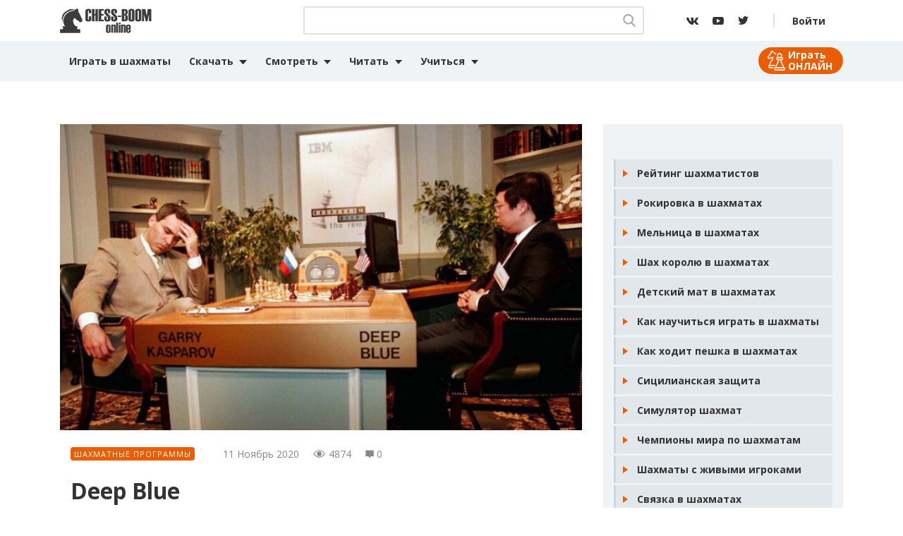

--- FILE ---
content_type: text/html; charset=UTF-8
request_url: https://chess-boom.online/deep-blue/
body_size: 15134
content:
<!doctype html>
<html lang="ru-RU">
<head>
	<meta charset="UTF-8">
	<meta name="viewport" content="width=device-width, initial-scale=1">
	
	<meta property="og:image" content="path/to/image.jpg">	
	<link href="https://chess-boom.online/favicon.ico" rel="icon" type="image/x-icon" />
	<link rel="shortcut icon" href="https://chess-boom.online/favicon.ico" type="image/x-icon">
	<link href="https://chess-boom.online/apple-icon-180x180.png" rel="apple-touch-icon" sizes="180x180" >	

<meta name='robots' content='index, follow, max-image-preview:large, max-snippet:-1, max-video-preview:-1' />

	<!-- This site is optimized with the Yoast SEO plugin v22.6 - https://yoast.com/wordpress/plugins/seo/ -->
	<style type='text/css'></style><link rel='stylesheet' id='yptheme-bootstrap-4-css' href='https://chess-boom.online/wp-content/themes/yptheme/css/style.css' type='text/css' media='all' /><link rel='stylesheet' id='yptheme-style-css' href='https://chess-boom.online/wp-content/themes/yptheme/style.css' type='text/css' media='all' /><title>Deep Blue | Шахматный суперкомпьютер: создание, матч с Каспаровым</title>
	<meta name="description" content="Рассказываем про шахматный суперкомпьютер Deep Blue - как он создавался и как был проведен знаменитый матч с Гарри Каспаровым." />
	<link rel="canonical" href="https://chess-boom.online/deep-blue/" />
	<meta property="og:locale" content="ru_RU" />
	<meta property="og:type" content="article" />
	<meta property="og:title" content="Deep Blue | Шахматный суперкомпьютер: создание, матч с Каспаровым" />
	<meta property="og:description" content="Рассказываем про шахматный суперкомпьютер Deep Blue - как он создавался и как был проведен знаменитый матч с Гарри Каспаровым." />
	<meta property="og:url" content="https://chess-boom.online/deep-blue/" />
	<meta property="og:site_name" content="Шахматы на Chess Boom - играть, смотреть, учиться" />
	<meta property="article:published_time" content="2020-11-05T18:59:00+00:00" />
	<meta property="article:modified_time" content="2021-05-08T13:41:59+00:00" />
	<meta property="og:image" content="https://chess-boom.online/wp-content/uploads/2021/05/deep-blue-shahmatnyj-superkompjuter-kasparov.jpg" />
	<meta property="og:image:width" content="700" />
	<meta property="og:image:height" content="411" />
	<meta property="og:image:type" content="image/jpeg" />
	<meta name="author" content="ShakhMaty" />
	<meta name="twitter:card" content="summary_large_image" />
	<meta name="twitter:label1" content="Написано автором" />
	<meta name="twitter:data1" content="ShakhMaty" />
	<meta name="twitter:label2" content="Примерное время для чтения" />
	<meta name="twitter:data2" content="3 минуты" />
	<script type="application/ld+json" class="yoast-schema-graph">{"@context":"https://schema.org","@graph":[{"@type":"WebPage","@id":"https://chess-boom.online/deep-blue/","url":"https://chess-boom.online/deep-blue/","name":"Deep Blue | Шахматный суперкомпьютер: создание, матч с Каспаровым","isPartOf":{"@id":"https://chess-boom.online/#website"},"primaryImageOfPage":{"@id":"https://chess-boom.online/deep-blue/#primaryimage"},"image":{"@id":"https://chess-boom.online/deep-blue/#primaryimage"},"thumbnailUrl":"https://chess-boom.online/wp-content/uploads/2021/05/deep-blue-shahmatnyj-superkompjuter-kasparov.jpg","datePublished":"2020-11-05T18:59:00+00:00","dateModified":"2021-05-08T13:41:59+00:00","author":{"@id":"https://chess-boom.online/#/schema/person/0860585ff58439007353fd2028a1730d"},"description":"Рассказываем про шахматный суперкомпьютер Deep Blue - как он создавался и как был проведен знаменитый матч с Гарри Каспаровым.","breadcrumb":{"@id":"https://chess-boom.online/deep-blue/#breadcrumb"},"inLanguage":"ru-RU","potentialAction":[{"@type":"ReadAction","target":["https://chess-boom.online/deep-blue/"]}]},{"@type":"ImageObject","inLanguage":"ru-RU","@id":"https://chess-boom.online/deep-blue/#primaryimage","url":"https://chess-boom.online/wp-content/uploads/2021/05/deep-blue-shahmatnyj-superkompjuter-kasparov.jpg","contentUrl":"https://chess-boom.online/wp-content/uploads/2021/05/deep-blue-shahmatnyj-superkompjuter-kasparov.jpg","width":700,"height":411,"caption":"Deep Blue Шахматный суперкомпьютер каспаров"},{"@type":"BreadcrumbList","@id":"https://chess-boom.online/deep-blue/#breadcrumb","itemListElement":[{"@type":"ListItem","position":1,"name":"Главная страница","item":"https://chess-boom.online/"},{"@type":"ListItem","position":2,"name":"Deep Blue"}]},{"@type":"WebSite","@id":"https://chess-boom.online/#website","url":"https://chess-boom.online/","name":"Шахматы на Chess Boom - играть, смотреть, учиться","description":"Всё про шахматы на сайте ChessBoom. У нас вы можете играть в шахматы онлайн с компьютером и живыми людьми, смотреть развлекательные видео и учиться у мастеров.","potentialAction":[{"@type":"SearchAction","target":{"@type":"EntryPoint","urlTemplate":"https://chess-boom.online/?s={search_term_string}"},"query-input":"required name=search_term_string"}],"inLanguage":"ru-RU"},{"@type":"Person","@id":"https://chess-boom.online/#/schema/person/0860585ff58439007353fd2028a1730d","name":"ShakhMaty","image":{"@type":"ImageObject","inLanguage":"ru-RU","@id":"https://chess-boom.online/#/schema/person/image/","url":"https://secure.gravatar.com/avatar/5990d74c350a9428ee119d9a8eed1a45?s=96&d=wavatar&r=g","contentUrl":"https://secure.gravatar.com/avatar/5990d74c350a9428ee119d9a8eed1a45?s=96&d=wavatar&r=g","caption":"ShakhMaty"},"sameAs":["Ber"]}]}</script>
	<!-- / Yoast SEO plugin. -->



<style id='classic-theme-styles-inline-css' type='text/css'>
/*! This file is auto-generated */
.wp-block-button__link{color:#fff;background-color:#32373c;border-radius:9999px;box-shadow:none;text-decoration:none;padding:calc(.667em + 2px) calc(1.333em + 2px);font-size:1.125em}.wp-block-file__button{background:#32373c;color:#fff;text-decoration:none}
</style>
<style id='global-styles-inline-css' type='text/css'>
body{--wp--preset--color--black: #000000;--wp--preset--color--cyan-bluish-gray: #abb8c3;--wp--preset--color--white: #ffffff;--wp--preset--color--pale-pink: #f78da7;--wp--preset--color--vivid-red: #cf2e2e;--wp--preset--color--luminous-vivid-orange: #ff6900;--wp--preset--color--luminous-vivid-amber: #fcb900;--wp--preset--color--light-green-cyan: #7bdcb5;--wp--preset--color--vivid-green-cyan: #00d084;--wp--preset--color--pale-cyan-blue: #8ed1fc;--wp--preset--color--vivid-cyan-blue: #0693e3;--wp--preset--color--vivid-purple: #9b51e0;--wp--preset--gradient--vivid-cyan-blue-to-vivid-purple: linear-gradient(135deg,rgba(6,147,227,1) 0%,rgb(155,81,224) 100%);--wp--preset--gradient--light-green-cyan-to-vivid-green-cyan: linear-gradient(135deg,rgb(122,220,180) 0%,rgb(0,208,130) 100%);--wp--preset--gradient--luminous-vivid-amber-to-luminous-vivid-orange: linear-gradient(135deg,rgba(252,185,0,1) 0%,rgba(255,105,0,1) 100%);--wp--preset--gradient--luminous-vivid-orange-to-vivid-red: linear-gradient(135deg,rgba(255,105,0,1) 0%,rgb(207,46,46) 100%);--wp--preset--gradient--very-light-gray-to-cyan-bluish-gray: linear-gradient(135deg,rgb(238,238,238) 0%,rgb(169,184,195) 100%);--wp--preset--gradient--cool-to-warm-spectrum: linear-gradient(135deg,rgb(74,234,220) 0%,rgb(151,120,209) 20%,rgb(207,42,186) 40%,rgb(238,44,130) 60%,rgb(251,105,98) 80%,rgb(254,248,76) 100%);--wp--preset--gradient--blush-light-purple: linear-gradient(135deg,rgb(255,206,236) 0%,rgb(152,150,240) 100%);--wp--preset--gradient--blush-bordeaux: linear-gradient(135deg,rgb(254,205,165) 0%,rgb(254,45,45) 50%,rgb(107,0,62) 100%);--wp--preset--gradient--luminous-dusk: linear-gradient(135deg,rgb(255,203,112) 0%,rgb(199,81,192) 50%,rgb(65,88,208) 100%);--wp--preset--gradient--pale-ocean: linear-gradient(135deg,rgb(255,245,203) 0%,rgb(182,227,212) 50%,rgb(51,167,181) 100%);--wp--preset--gradient--electric-grass: linear-gradient(135deg,rgb(202,248,128) 0%,rgb(113,206,126) 100%);--wp--preset--gradient--midnight: linear-gradient(135deg,rgb(2,3,129) 0%,rgb(40,116,252) 100%);--wp--preset--font-size--small: 13px;--wp--preset--font-size--medium: 20px;--wp--preset--font-size--large: 36px;--wp--preset--font-size--x-large: 42px;--wp--preset--spacing--20: 0.44rem;--wp--preset--spacing--30: 0.67rem;--wp--preset--spacing--40: 1rem;--wp--preset--spacing--50: 1.5rem;--wp--preset--spacing--60: 2.25rem;--wp--preset--spacing--70: 3.38rem;--wp--preset--spacing--80: 5.06rem;--wp--preset--shadow--natural: 6px 6px 9px rgba(0, 0, 0, 0.2);--wp--preset--shadow--deep: 12px 12px 50px rgba(0, 0, 0, 0.4);--wp--preset--shadow--sharp: 6px 6px 0px rgba(0, 0, 0, 0.2);--wp--preset--shadow--outlined: 6px 6px 0px -3px rgba(255, 255, 255, 1), 6px 6px rgba(0, 0, 0, 1);--wp--preset--shadow--crisp: 6px 6px 0px rgba(0, 0, 0, 1);}:where(.is-layout-flex){gap: 0.5em;}:where(.is-layout-grid){gap: 0.5em;}body .is-layout-flow > .alignleft{float: left;margin-inline-start: 0;margin-inline-end: 2em;}body .is-layout-flow > .alignright{float: right;margin-inline-start: 2em;margin-inline-end: 0;}body .is-layout-flow > .aligncenter{margin-left: auto !important;margin-right: auto !important;}body .is-layout-constrained > .alignleft{float: left;margin-inline-start: 0;margin-inline-end: 2em;}body .is-layout-constrained > .alignright{float: right;margin-inline-start: 2em;margin-inline-end: 0;}body .is-layout-constrained > .aligncenter{margin-left: auto !important;margin-right: auto !important;}body .is-layout-constrained > :where(:not(.alignleft):not(.alignright):not(.alignfull)){max-width: var(--wp--style--global--content-size);margin-left: auto !important;margin-right: auto !important;}body .is-layout-constrained > .alignwide{max-width: var(--wp--style--global--wide-size);}body .is-layout-flex{display: flex;}body .is-layout-flex{flex-wrap: wrap;align-items: center;}body .is-layout-flex > *{margin: 0;}body .is-layout-grid{display: grid;}body .is-layout-grid > *{margin: 0;}:where(.wp-block-columns.is-layout-flex){gap: 2em;}:where(.wp-block-columns.is-layout-grid){gap: 2em;}:where(.wp-block-post-template.is-layout-flex){gap: 1.25em;}:where(.wp-block-post-template.is-layout-grid){gap: 1.25em;}.has-black-color{color: var(--wp--preset--color--black) !important;}.has-cyan-bluish-gray-color{color: var(--wp--preset--color--cyan-bluish-gray) !important;}.has-white-color{color: var(--wp--preset--color--white) !important;}.has-pale-pink-color{color: var(--wp--preset--color--pale-pink) !important;}.has-vivid-red-color{color: var(--wp--preset--color--vivid-red) !important;}.has-luminous-vivid-orange-color{color: var(--wp--preset--color--luminous-vivid-orange) !important;}.has-luminous-vivid-amber-color{color: var(--wp--preset--color--luminous-vivid-amber) !important;}.has-light-green-cyan-color{color: var(--wp--preset--color--light-green-cyan) !important;}.has-vivid-green-cyan-color{color: var(--wp--preset--color--vivid-green-cyan) !important;}.has-pale-cyan-blue-color{color: var(--wp--preset--color--pale-cyan-blue) !important;}.has-vivid-cyan-blue-color{color: var(--wp--preset--color--vivid-cyan-blue) !important;}.has-vivid-purple-color{color: var(--wp--preset--color--vivid-purple) !important;}.has-black-background-color{background-color: var(--wp--preset--color--black) !important;}.has-cyan-bluish-gray-background-color{background-color: var(--wp--preset--color--cyan-bluish-gray) !important;}.has-white-background-color{background-color: var(--wp--preset--color--white) !important;}.has-pale-pink-background-color{background-color: var(--wp--preset--color--pale-pink) !important;}.has-vivid-red-background-color{background-color: var(--wp--preset--color--vivid-red) !important;}.has-luminous-vivid-orange-background-color{background-color: var(--wp--preset--color--luminous-vivid-orange) !important;}.has-luminous-vivid-amber-background-color{background-color: var(--wp--preset--color--luminous-vivid-amber) !important;}.has-light-green-cyan-background-color{background-color: var(--wp--preset--color--light-green-cyan) !important;}.has-vivid-green-cyan-background-color{background-color: var(--wp--preset--color--vivid-green-cyan) !important;}.has-pale-cyan-blue-background-color{background-color: var(--wp--preset--color--pale-cyan-blue) !important;}.has-vivid-cyan-blue-background-color{background-color: var(--wp--preset--color--vivid-cyan-blue) !important;}.has-vivid-purple-background-color{background-color: var(--wp--preset--color--vivid-purple) !important;}.has-black-border-color{border-color: var(--wp--preset--color--black) !important;}.has-cyan-bluish-gray-border-color{border-color: var(--wp--preset--color--cyan-bluish-gray) !important;}.has-white-border-color{border-color: var(--wp--preset--color--white) !important;}.has-pale-pink-border-color{border-color: var(--wp--preset--color--pale-pink) !important;}.has-vivid-red-border-color{border-color: var(--wp--preset--color--vivid-red) !important;}.has-luminous-vivid-orange-border-color{border-color: var(--wp--preset--color--luminous-vivid-orange) !important;}.has-luminous-vivid-amber-border-color{border-color: var(--wp--preset--color--luminous-vivid-amber) !important;}.has-light-green-cyan-border-color{border-color: var(--wp--preset--color--light-green-cyan) !important;}.has-vivid-green-cyan-border-color{border-color: var(--wp--preset--color--vivid-green-cyan) !important;}.has-pale-cyan-blue-border-color{border-color: var(--wp--preset--color--pale-cyan-blue) !important;}.has-vivid-cyan-blue-border-color{border-color: var(--wp--preset--color--vivid-cyan-blue) !important;}.has-vivid-purple-border-color{border-color: var(--wp--preset--color--vivid-purple) !important;}.has-vivid-cyan-blue-to-vivid-purple-gradient-background{background: var(--wp--preset--gradient--vivid-cyan-blue-to-vivid-purple) !important;}.has-light-green-cyan-to-vivid-green-cyan-gradient-background{background: var(--wp--preset--gradient--light-green-cyan-to-vivid-green-cyan) !important;}.has-luminous-vivid-amber-to-luminous-vivid-orange-gradient-background{background: var(--wp--preset--gradient--luminous-vivid-amber-to-luminous-vivid-orange) !important;}.has-luminous-vivid-orange-to-vivid-red-gradient-background{background: var(--wp--preset--gradient--luminous-vivid-orange-to-vivid-red) !important;}.has-very-light-gray-to-cyan-bluish-gray-gradient-background{background: var(--wp--preset--gradient--very-light-gray-to-cyan-bluish-gray) !important;}.has-cool-to-warm-spectrum-gradient-background{background: var(--wp--preset--gradient--cool-to-warm-spectrum) !important;}.has-blush-light-purple-gradient-background{background: var(--wp--preset--gradient--blush-light-purple) !important;}.has-blush-bordeaux-gradient-background{background: var(--wp--preset--gradient--blush-bordeaux) !important;}.has-luminous-dusk-gradient-background{background: var(--wp--preset--gradient--luminous-dusk) !important;}.has-pale-ocean-gradient-background{background: var(--wp--preset--gradient--pale-ocean) !important;}.has-electric-grass-gradient-background{background: var(--wp--preset--gradient--electric-grass) !important;}.has-midnight-gradient-background{background: var(--wp--preset--gradient--midnight) !important;}.has-small-font-size{font-size: var(--wp--preset--font-size--small) !important;}.has-medium-font-size{font-size: var(--wp--preset--font-size--medium) !important;}.has-large-font-size{font-size: var(--wp--preset--font-size--large) !important;}.has-x-large-font-size{font-size: var(--wp--preset--font-size--x-large) !important;}
.wp-block-navigation a:where(:not(.wp-element-button)){color: inherit;}
:where(.wp-block-post-template.is-layout-flex){gap: 1.25em;}:where(.wp-block-post-template.is-layout-grid){gap: 1.25em;}
:where(.wp-block-columns.is-layout-flex){gap: 2em;}:where(.wp-block-columns.is-layout-grid){gap: 2em;}
.wp-block-pullquote{font-size: 1.5em;line-height: 1.6;}
</style>
<link rel='stylesheet' id='contact-form-7-css' href='https://chess-boom.online/wp-content/plugins/contact-form-7/includes/css/styles.css' type='text/css' media='all' />


<script type='text/javascript' src='https://chess-boom.online/wp-content/themes/yptheme/js/jquery-2.2.4.min.js' id='jquery-js'></script>
<link rel="https://api.w.org/" href="https://chess-boom.online/wp-json/" /><link rel="alternate" type="application/json" href="https://chess-boom.online/wp-json/wp/v2/posts/29160" /><link rel="pingback" href="https://chess-boom.online/xmlrpc.php"><noscript><style id="rocket-lazyload-nojs-css">.rll-youtube-player, [data-lazy-src]{display:none !important;}</style></noscript>
<script>window.yaContextCb=window.yaContextCb||[]</script>
<script src="https://yandex.ru/ads/system/context.js" async></script>
	
</head>
<body id="deep-blue" class="body">
	
	
<!-- Yandex.RTB R-A-320918-30 -->
<script>window.yaContextCb.push(()=>{
	Ya.Context.AdvManager.render({
		"blockId": "R-A-320918-30",
		"type": "fullscreen",
		"platform": "touch"
	})
})
</script>	
	
	
<header id="masthead" class="site-header">
    <nav class="top-nav" role="navigation">
        <div class="container">
            <a href="https://chess-boom.online" class="navbar-brand">
                <img src="data:image/svg+xml,%3Csvg%20xmlns='http://www.w3.org/2000/svg'%20viewBox='0%200%200%200'%3E%3C/svg%3E" title="Шахматы на Chess Boom - играть, смотреть, учиться" alt="Шахматы на Chess Boom - играть, смотреть, учиться" data-lazy-src="https://chess-boom.online/wp-content/themes/yptheme/img/chess-logo.png"><noscript><img src="https://chess-boom.online/wp-content/themes/yptheme/img/chess-logo.png" title="Шахматы на Chess Boom - играть, смотреть, учиться" alt="Шахматы на Chess Boom - играть, смотреть, учиться"></noscript>
            </a>
            <div class="navbar-wrapper">
                <div class="navbar-wrapper__search">
                    <form role="search" method="get" name="searchform" id="searchform" class="searchform" action="https://chess-boom.online">
                        <div class="searchform__wrapper">
                            <input type="text" class="search-field form-control" name="s" id="s" value=""/>
                            <ul class="codyshop-ajax-search"></ul>
                            <div class="btn-search">
                                <svg xmlns="http://www.w3.org/2000/svg" viewBox="0 0 18.03 18.68" fill="#a5a5a5"><path d="M17.76 17l-4.45-4.62a7.52 7.52 0 10-1.45 1.33l4.48 4.66a1 1 0 00.71.3 1 1 0 00.68-.28 1 1 0 000-1.39zM7.54 2A5.57 5.57 0 112 7.54 5.58 5.58 0 017.54 2zm0 0"/></svg>
                                <input id="btnSearch" type="submit" name="submit" value="Хочу найти" />                                
                            </div>
                        </div>
                    </form>
                </div>
                <div class="btn btn-search-mobile">
                    <svg xmlns="http://www.w3.org/2000/svg" viewBox="0 0 18.03 18.68" fill="#333"><path d="M17.76 17l-4.45-4.62a7.52 7.52 0 10-1.45 1.33l4.48 4.66a1 1 0 00.71.3 1 1 0 00.68-.28 1 1 0 000-1.39zM7.54 2A5.57 5.57 0 112 7.54 5.58 5.58 0 017.54 2zm0 0"/></svg>
                    <i>+</i>
                </div>
                <ul class="navbar-wrapper__social">
                    <li>
                        <a target="_blank" class="icon icon-vk" href="https://vk.com/shakhmaty_chess">
                            <svg xmlns="http://www.w3.org/2000/svg" viewBox="0 0 17.1 10"><path d="M14.2 5.7c-.2-.3-.2-.5 0-.8 0 0 2.3-3.2 2.6-4.2 0-.4 0-.7-.6-.7h-1.9a.8.8 0 00-.8.5 15.4 15.4 0 01-2.3 3.8c-.4.4-.6.6-.9.6s-.3-.2-.3-.6V.7c0-.5-.1-.7-.5-.7h-3a.4.4 0 00-.4.4c0 .5.6.6.7 1.8V5c0 .6-.1.7-.3.7-.7 0-2.2-2.3-3.1-4.9C3.2.2 3 0 2.5 0H.6C.1 0 0 .3 0 .5c0 .5.6 3 3 6.1A7.3 7.3 0 008.7 10c1.2 0 1.3-.3 1.3-.7 0-2.1 0-2.3.5-2.3.3 0 .8.1 1.9 1.2 1.3 1.2 1.5 1.8 2.2 1.8h1.9c.5 0 .7-.3.6-.8-.4-1-2.8-3.3-2.9-3.5zm0 0"/></svg>
                        </a>
                    </li>
                    <li>
                        <a target="_blank" class="icon icon-youtube" href="https://www.youtube.com/channel/UCEmxnDm_7LcWEKd6nTkPz4A">
                            <svg xmlns="http://www.w3.org/2000/svg" viewBox="0 0 16 11"><path d="M15.3 1c-.4-.7-.9-.8-1.8-1S10 0 8 0H2.5C1.5 0 1.1.4.7 1S0 3.3 0 5.6s.2 3.7.7 4.4.9 1 1.8 1L8 11h5.5c1 0 1.4-.3 1.8-1s.7-2.2.7-4.5-.2-3.7-.7-4.4zM6 8.6v-6l5 3z" /></svg>
                        </a>
                    </li>
                    <li>
                        <a target="_blank" class="icon icon-twitter" href="https://twitter.com/ChessBoom1">
                            <svg xmlns="http://www.w3.org/2000/svg" viewBox="0 0 14.8 12"><path d="M14.8 1.4A6.5 6.5 0 0113 2 3 3 0 0014.4.2a6.4 6.4 0 01-2 .8 3 3 0 00-2.2-1 3 3 0 00-3 3 3.1 3.1 0 000 .7A8.5 8.5 0 011 .6 3 3 0 00.6 2 3 3 0 002 4.6a3 3 0 01-1.4-.4 3 3 0 002.4 3 3 3 0 01-.8.1 2.7 2.7 0 01-.6 0 3 3 0 002.9 2 6 6 0 01-3.8 1.4 5.8 5.8 0 01-.7 0A8.5 8.5 0 004.6 12a8.6 8.6 0 008.7-8.6V3a6 6 0 001.5-1.6z" /></svg>
                        </a>
                    </li>
                </ul>
                                    <div class="navbar-wrapper__login">
                        <a class="nav-link btn-login" href="https://chess-boom.online/wp-login.php">Войти</a>
                    </div>
                            </div>
        </div>
    </nav>
    <nav class="nav-menu main-menu">
        <div class="container">
            <div class="mr-auto" id="top_menu">
                <ul id="primary-menu" class="navbar-nav mr-auto"><li id="menu-item-6515" class="menu-item menu-item-type-custom menu-item-object-custom menu-item-6515 nav-item">
	<a class="nav-link"  title="Играть в шахматы" href="https://chess-boom.online/igrat-v-shahmaty/"><i class="fa fa-play" aria-hidden="true"></i>  Играть в шахматы</a></li>
<li id="menu-item-10603" class="menu-item menu-item-type-post_type menu-item-object-post menu-item-has-children menu-item-10603 nav-item dropdown">
	<a class="nav-link dropdown-toggle"  href="https://chess-boom.online/skachat-shahmaty/" data-toggle="dropdown" aria-haspopup="true" aria-expanded="false"><i class="fa fa-download" aria-hidden="true"></i> Скачать</a>
<div class="dropdown-menu" role="menu">
<a class="dropdown-item"  href="https://chess-boom.online/shahmatnye-programmy/">Шахматные движки</a><a class="dropdown-item"  href="https://chess-boom.online/knigi-shahmaty/">Книги по шахматам</a>
</div>
</li>
<li id="menu-item-6536" class="menu-item menu-item-type-custom menu-item-object-custom menu-item-has-children menu-item-6536 nav-item dropdown">
	<a class="nav-link dropdown-toggle"  data-toggle="dropdown" aria-haspopup="true" aria-expanded="false"><i class="fa fa-youtube" aria-hidden="true"></i> Смотреть</a>
<div class="dropdown-menu" role="menu">
<a class="dropdown-item"  href="https://chess-boom.online/chessvideos/live-comments/">Трансляции</a><a class="dropdown-item"  href="https://chess-boom.online/chessvideos/partii-shakhmaty/">Анализ партий</a><a class="dropdown-item"  href="https://chess-boom.online/chessvideos/razvlekatelnyie-roliki/">Вокруг шахмат</a>
</div>
</li>
<li id="menu-item-25778" class="menu-item menu-item-type-custom menu-item-object-custom menu-item-has-children menu-item-25778 nav-item dropdown">
	<a class="nav-link dropdown-toggle"  data-toggle="dropdown" aria-haspopup="true" aria-expanded="false">Читать</a>
<div class="dropdown-menu" role="menu">
<a class="dropdown-item"  href="https://chess-boom.online/story/">Истории</a><a class="dropdown-item"  href="https://chess-boom.online/interview/">Интервью</a><a class="dropdown-item"  href="https://chess-boom.online/biografii-shahmatistov/">Биографии</a><a class="dropdown-item"  href="https://chess-boom.online/novosti-shahmat/">Новости</a><a class="dropdown-item"  href="https://chess-boom.online/blogz/">Блоги</a>
</div>
</li>
<li id="menu-item-6642" class="menu-item menu-item-type-custom menu-item-object-custom menu-item-has-children menu-item-6642 nav-item dropdown">
	<a class="nav-link dropdown-toggle"  data-toggle="dropdown" aria-haspopup="true" aria-expanded="false"><i class="fa fa-book" aria-hidden="true"></i> Учиться</a>
<div class="dropdown-menu" role="menu">
<a class="dropdown-item"  href="https://chess-boom.online/pravila-igry-v-shahmaty/">Правила шахмат</a><a class="dropdown-item"  href="https://chess-boom.online/chessvideos/shahmatnye-terminy/">Термины шахмат</a><a class="dropdown-item"  href="https://chess-boom.online/chessvideos/debyuty-lovushki/">Дебюты и ловушки</a><a class="dropdown-item"  href="https://chess-boom.online/chessvideos/deti-nachinayuschie/">Для начинающих</a><a class="dropdown-item"  href="https://chess-boom.online/stati-o-shahmatah/">Для разрядников</a>
</div>
</li>
<li id="menu-item-22448" class="icon-game-online menu-item menu-item-type-post_type menu-item-object-page menu-item-22448 nav-item">
	<a class="nav-link"  href="https://chess-boom.online/igrat-v-shahmaty/">Играть ОНЛАЙН</a></li>
</ul>            </div>
        </div>
    </nav>
    <a href="##" class="btn-menu">
        <span></span>
    </a>
</header>
<!-- баннер 1 -->
						
			<div class="banner banner-horizontal">
				<div class="container">
					<div class="banner-horizontal__body">
						<!-- Yandex.RTB R-A-320918-22 -->
<div id="yandex_rtb_R-A-320918-22"></div>
<script>window.yaContextCb.push(()=>{
	Ya.Context.AdvManager.render({
		"blockId": "R-A-320918-22",
		"renderTo": "yandex_rtb_R-A-320918-22"
	})
})
</script>					</div>
				</div>
			</div>
				
	<!-- баннер 1 -->
<div id="contents" class="site-content">

<div class="page">
	<div class="container">
		<div class="page__wrapper">
			<article class="content-body">
									<img src="data:image/svg+xml,%3Csvg%20xmlns='http://www.w3.org/2000/svg'%20viewBox='0%200%200%200'%3E%3C/svg%3E" class="style-post wp-post-image" alt="Deep Blue Шахматный суперкомпьютер каспаров" decoding="async" fetchpriority="high" title="Deep Blue" data-lazy-src="https://chess-boom.online/wp-content/uploads/2021/05/deep-blue-shahmatnyj-superkompjuter-kasparov.jpg" /><noscript><img src="https://chess-boom.online/wp-content/uploads/2021/05/deep-blue-shahmatnyj-superkompjuter-kasparov.jpg" class="style-post wp-post-image" alt="Deep Blue Шахматный суперкомпьютер каспаров" decoding="async" fetchpriority="high" title="Deep Blue" /></noscript>								<div class="content">
					<div class="atribute">
						<div class="category-lable"><a href="https://chess-boom.online/shahmatnye-programmy/" rel="category tag">Шахматные программы</a></div>													
						<ul>
							<li class="lable lable-date">11 Ноябрь 2020</li>
							<li class="lable lable-views">
								<svg xmlns="http://www.w3.org/2000/svg" viewBox="0 0 12 7.7" fill="#888"><path d="M6 1.5a2.3 2.3 0 102.3 2.3A2.3 2.3 0 006 1.5zm0 3.9"/><path d="M11.8 3.6C11.8 3.5 9.2.1 6 .1S.3 3.5.2 3.6a.4.4 0 000 .5c0 .1 2.6 3.5 5.8 3.5s5.7-3.4 5.8-3.5a.4.4 0 000-.5zM6 6.8c-2.4 0-4.4-2.2-5-3 .6-.7 2.6-3 5-3s4.4 2.2 5 3c-.6.7-2.6 3-5 3zm0 0"/></svg>
								<p class="bawpvc-ajax-counter" data-id="29160">4873</p>							</li>
							<li class="lable lable-comment">
								<svg xmlns="http://www.w3.org/2000/svg" viewBox="0 0 8.3 7.7"><path fill="#888" d="M7.7.1H.6a.5.5 0 00-.5.5v4.9a.5.5 0 00.5.5H3l.9 1.4a.3.3 0 00.3.1.3.3 0 00.2-.1L5.3 6h2.4a.5.5 0 00.5-.5V.6a.5.5 0 00-.5-.5zm0 5.3" /></svg>
								<p>0</p>
							</li>
						</ul>
					</div>
					<h1>Deep Blue</h1>
					<div class="body-content">
						
<p>На протяжении сотен лет в шахматы играли только люди. Мистификаторы и мошенники создавали шахматные автоматы — имитацию разумных механизмов. Подобными устройствами управляли искусные игроки, без труда побеждавшие знаменитых политиков, ученых, писателей или заплативших за партию обывателей. </p>



<p>Четыре десятилетия назад появились первые <strong><a href="https://chess-boom.online/shahmatnye-programmy/">компьютерные программы</a></strong>, использовавшиеся гроссмейстерами для тренировок и анализа сыгранных партий. Во второй половине 1980-х годов представители шахматного сообщества не сомневались в том, что машина никогда не сможет победить человека в очном противостоянии. Десять лет спустя, в мае 1997 года, суперкомпьютер Deep Blue выиграл матч из шести партий у <strong><a href="https://chess-boom.online/garri-kasparov/">Гарри Каспарова</a></strong>. Разработка IBM навсегда изменила мир профессиональных шахмат.</p>



<h2 class="has-text-align-center wp-block-heading">Создание компьютера Deep Blue</h2>



<p>Машина, обыгравшая чемпиона мира, была создана инженерами компании IBM. Поклонники шахмат были шокированы поражением Каспарова — шахматист возглавлял <strong><a href="https://chess-boom.online/reyting-shahmatistov/">рейтинг ФИДЕ</a></strong> с 1985 года и редко уступал в официальных партиях. Эксперты по искусственному интеллекту заявили о победе машин в умственном противостоянии с человеком.</p>



<p>Прообраз Deep Blue был разработан во второй половине 1980-х годов. В 1985 году группа энтузиастов из университета Карнегги — Меллона (Питтсбург) создала программное обеспечение и аппаратную платформу для шахматного симулятора. Работы по совершенствованию софта велись на протяжении нескольких лет. В 1987 программа была переименована в Deep Thought. Два года спустя IBM выкупила права на ПО и начала разработку Beep Blue. Консультантом проекта стал гроссмейстер <strong><a href="https://chess-boom.online/dzhojel-bendzhamin/">Джоэл Бенджамин</a></strong>.</p>



<div style="clear:both; margin-top:1em; margin-bottom:1em;"><a href="https://chess-boom.online/dve-zhertvy-ferzja/" target="_blank" rel="nofollow" class="u4d40b16a90e553291d126396d35f488d"><!-- INLINE RELATED POSTS 1/2 //--><style> .u4d40b16a90e553291d126396d35f488d { padding:0px; margin: 0; padding-top:1em!important; padding-bottom:1em!important; width:100%; display: block; font-weight:bold; background-color:#ECF0F1; border:0!important; border-left:4px solid #D35400!important; box-shadow: 0 1px 2px rgba(0, 0, 0, 0.17); -moz-box-shadow: 0 1px 2px rgba(0, 0, 0, 0.17); -o-box-shadow: 0 1px 2px rgba(0, 0, 0, 0.17); -webkit-box-shadow: 0 1px 2px rgba(0, 0, 0, 0.17); text-decoration:none; } .u4d40b16a90e553291d126396d35f488d:active, .u4d40b16a90e553291d126396d35f488d:hover { opacity: 1; transition: opacity 250ms; webkit-transition: opacity 250ms; text-decoration:none; } .u4d40b16a90e553291d126396d35f488d { transition: background-color 250ms; webkit-transition: background-color 250ms; opacity: 1; transition: opacity 250ms; webkit-transition: opacity 250ms; } .u4d40b16a90e553291d126396d35f488d .ctaText { font-weight:bold; color:#000000; text-decoration:none; font-size: 16px; } .u4d40b16a90e553291d126396d35f488d .postTitle { color:#2980B9; text-decoration: underline!important; font-size: 16px; } .u4d40b16a90e553291d126396d35f488d:hover .postTitle { text-decoration: underline!important; } </style><div style="padding-left:1em; padding-right:1em;"><span class="ctaText">Смотрите также:</span>&nbsp; <span class="postTitle">Две жертвы ферзя</span></div></a></div><p>В конце 1996 года специалистам IBM удалось оптимизировать алгоритмы суперкомпьютера и повысить производительность аппаратной платформы. Машина могла анализировать до двухсот миллионов позиций в секунду. После исторического матча против Каспарова оригинальный компьютер, размещавшийся в двух серверных шкафах, был разделен. Одна стойка досталась Национальному музею Американской истории. Вторая часть комплектующих машины была передана Музею компьютерной истории.</p>



<h2 class="has-text-align-center wp-block-heading">Матчи Deep Blue &#8212; Гарри Каспаров</h2>



<p>Суперкомпьютер провел два матча против Гарри Каспарова. В феврале 1996 года чемпион мира победил Deep Blue со счетом 4:2. Машина выиграла первую партию противостояния, сотворив сенсацию. Впервые в истории шахмат сильнейший игрок планеты проиграл искусственному интеллекту. В пяти следующих партиях Каспаров одержал три победы при двух ничьих.</p>



<p>Перед матчем 1997 года IBM обновила программную и аппаратную составляющие Deep Blue. В повторном поединке суперкомпьютер оказался сильнее — 3,5:2,5. Каспаров выиграл первую партию, машина — вторую. Затем оппоненты трижды подряд свели поединки к ничьим. Шестая (и решающая) партия осталась за Deep Blue.</p>



<div style="clear:both; margin-top:1em; margin-bottom:1em;"><a href="https://chess-boom.online/shredder-classic/" target="_blank" rel="nofollow" class="u64485a1f627c33d636666f9094da52e9"><!-- INLINE RELATED POSTS 2/2 //--><style> .u64485a1f627c33d636666f9094da52e9 { padding:0px; margin: 0; padding-top:1em!important; padding-bottom:1em!important; width:100%; display: block; font-weight:bold; background-color:#ECF0F1; border:0!important; border-left:4px solid #D35400!important; box-shadow: 0 1px 2px rgba(0, 0, 0, 0.17); -moz-box-shadow: 0 1px 2px rgba(0, 0, 0, 0.17); -o-box-shadow: 0 1px 2px rgba(0, 0, 0, 0.17); -webkit-box-shadow: 0 1px 2px rgba(0, 0, 0, 0.17); text-decoration:none; } .u64485a1f627c33d636666f9094da52e9:active, .u64485a1f627c33d636666f9094da52e9:hover { opacity: 1; transition: opacity 250ms; webkit-transition: opacity 250ms; text-decoration:none; } .u64485a1f627c33d636666f9094da52e9 { transition: background-color 250ms; webkit-transition: background-color 250ms; opacity: 1; transition: opacity 250ms; webkit-transition: opacity 250ms; } .u64485a1f627c33d636666f9094da52e9 .ctaText { font-weight:bold; color:#000000; text-decoration:none; font-size: 16px; } .u64485a1f627c33d636666f9094da52e9 .postTitle { color:#2980B9; text-decoration: underline!important; font-size: 16px; } .u64485a1f627c33d636666f9094da52e9:hover .postTitle { text-decoration: underline!important; } </style><div style="padding-left:1em; padding-right:1em;"><span class="ctaText">Смотрите также:</span>&nbsp; <span class="postTitle">Shredder Classic</span></div></a></div><p>Победа в первой партии матча 1996 года была достигнута Deep Blue за 37 ходов. Компьютер разыграл вариант Алапина против <strong><a href="https://chess-boom.online/sitsilianskaya-zashhita/">сицилианской защиты</a></strong>. Машине удалось найти уязвимые точки в пешечной структуре Каспарова. После хода 24&#8230;exd5 все пешки чемпиона мира оказались либо изолированными, либо сдвоенными.</p>



<div class="wp-block-image"><figure class="aligncenter size-large"><img decoding="async" width="350" height="350" src="data:image/svg+xml,%3Csvg%20xmlns='http://www.w3.org/2000/svg'%20viewBox='0%200%20350%20350'%3E%3C/svg%3E" alt="Deep Blue" class="wp-image-29162" data-lazy-srcset="https://chess-boom.online/wp-content/uploads/2021/05/1.jpg 350w, https://chess-boom.online/wp-content/uploads/2021/05/1-100x100.jpg 100w" data-lazy-sizes="(max-width: 350px) 100vw, 350px" data-lazy-src="https://chess-boom.online/wp-content/uploads/2021/05/1.jpg" /><noscript><img decoding="async" width="350" height="350" src="https://chess-boom.online/wp-content/uploads/2021/05/1.jpg" alt="Deep Blue" class="wp-image-29162" srcset="https://chess-boom.online/wp-content/uploads/2021/05/1.jpg 350w, https://chess-boom.online/wp-content/uploads/2021/05/1-100x100.jpg 100w" sizes="(max-width: 350px) 100vw, 350px" /></noscript></figure></div>



<p>Гарри Кимович смог выровнять позицию, но допустил неточность — 27&#8230;d4. За следующие десять ходов Deep Blue сумел добиться победы.</p>



<p>В последней партии второго матча Deep Blue сделал нетипичный для машины ход. Каспаров выбрал <strong><a href="https://chess-boom.online/zashhita-karo-kann/">защиту Каро-Канн</a></strong> и совершил ход 7&#8230;h6. Суперкомпьютер не стал беречь коня и пошел на неожиданную для соперника жертву в дебюте — 8.Nxe6.</p>



<div class="wp-block-image"><figure class="aligncenter size-large"><img decoding="async" width="350" height="350" src="data:image/svg+xml,%3Csvg%20xmlns='http://www.w3.org/2000/svg'%20viewBox='0%200%20350%20350'%3E%3C/svg%3E" alt="Deep Blue" class="wp-image-29163" data-lazy-srcset="https://chess-boom.online/wp-content/uploads/2021/05/2.jpg 350w, https://chess-boom.online/wp-content/uploads/2021/05/2-100x100.jpg 100w" data-lazy-sizes="(max-width: 350px) 100vw, 350px" data-lazy-src="https://chess-boom.online/wp-content/uploads/2021/05/2.jpg" /><noscript><img decoding="async" width="350" height="350" src="https://chess-boom.online/wp-content/uploads/2021/05/2.jpg" alt="Deep Blue" class="wp-image-29163" srcset="https://chess-boom.online/wp-content/uploads/2021/05/2.jpg 350w, https://chess-boom.online/wp-content/uploads/2021/05/2-100x100.jpg 100w" sizes="(max-width: 350px) 100vw, 350px" /></noscript></figure></div>



<p>Спустя одиннадцать ходов партия завершилась победой машины. Позднее Каспаров высказал предположение о том, что жертва была сделана не машиной, а сильным гроссмейстером-консультантом IBM. Создатели Deep Blue отвергали все обвинения в помощи живых шахматистов компьютеру.</p>



<p>Матч между Гарри Каспаровым Deep Blue привлек столь пристальное внимание всего мира, что вдохновил съемочную группу на создание документального фильма. Это цельное произведение включает интервью с тринадцатым чемпионом мира, а также болельщиками и разработчиками суперкомпьютера. Вы своими глазами увидите все, что сопутствовало матчу: подозрения, драматические повороты и переживания Каспарова.</p>



<figure class="wp-block-embed is-type-video is-provider-youtube wp-block-embed-youtube wp-embed-aspect-4-3 wp-has-aspect-ratio"><div class="wp-block-embed__wrapper">
<div class='youtube-container'><iframe loading="lazy" title="Game Over: Kasparov and the Machine (trailer)" width="640" height="480" src="https://www.youtube.com/embed/y9UMt-8gfW8?feature=oembed" frameborder="0" allow="accelerometer; autoplay; clipboard-write; encrypted-media; gyroscope; picture-in-picture" allowfullscreen></iframe></div>
</div></figure>
					</div>
					<div class="tags-links">
					<a href="https://chess-boom.online/tag/deep-blue/" rel="tag">Deep Blue</a><a href="https://chess-boom.online/tag/garri-kasparov/" rel="tag">Гарри Каспаров</a>					</div>
					<!-- баннер 6 -->
																				
																<!-- #баннер 6 -->   
					<nav class="link-post" role="navigation">
						<div class="row">
															<div class="col col-sm-6">
									<div class="link-post__wrapper">
										<p>ПРЕДЫДУЩИЕ</p>
										<a href="https://chess-boom.online/bazy-shahmatnyh-partij/" rel="prev">Базы шахматных партий</a>									</div>
								</div>
															<div class="col col-sm-6">
									<div class="link-post__wrapper">
										<p>СЛЕДУЮЩЕЕ</p>
										<a href="https://chess-boom.online/shredder/" rel="next">Shredder</a>									</div>
								</div>
													</div>
					</nav>
				</div>				
				
			
				<div class="similar-post">
						<h2>Похожие материалы</h2>
						<div class="row">
															<div class="col col-sm-4 post-17433 post type-post status-publish format-standard has-post-thumbnail hentry category-shahmatnye-programmy">                                
										<div class="similar-post__news">
											<a href="https://chess-boom.online/net-chess/">
												<div class="media">
													<div class="media__img">
													<div class="media__img--lable">
														<svg width="30px" heght="30px" xmlns="http://www.w3.org/2000/svg" viewBox="0 0 20 20" fill="#fff"><path d="M13.6 9.6L8.9 6.2a.6.6 0 00-.6 0 .5.5 0 00-.3.5v6.7a.6.6 0 00.3.5.6.6 0 00.3.1.6.6 0 00.3-.1l4.7-3.4a.6.6 0 00.2-.4.6.6 0 00-.2-.5zm0 0"/><path d="M10 0a10 10 0 1010 10A10 10 0 0010 0zm0 18.3a8.3 8.3 0 118.3-8.3 8.3 8.3 0 01-8.3 8.3zm0 0"/></svg>
													</div>
														<img src="data:image/svg+xml,%3Csvg%20xmlns='http://www.w3.org/2000/svg'%20viewBox='0%200%200%200'%3E%3C/svg%3E" class="featured wp-post-image" alt="Net Chess" decoding="async" title="Net Chess" data-lazy-src="https://chess-boom.online/wp-content/uploads/2019/10/netchess1-220x145.jpg" /><noscript><img src="https://chess-boom.online/wp-content/uploads/2019/10/netchess1-220x145.jpg" class="featured wp-post-image" alt="Net Chess" decoding="async" title="Net Chess" /></noscript>													</div>
													<div class="media__body">
														<div class="media__body--date">30.10.2017</div>
														<div class="media__body--title">Net Chess</div>
													</div>
												</div>
											</a>
										</div>
									</div>
																		<div class="col col-sm-4 post-9278 post type-post status-publish format-standard has-post-thumbnail hentry category-shahmatnye-programmy">                                
										<div class="similar-post__news">
											<a href="https://chess-boom.online/shahmatnye-dvizhki/">
												<div class="media">
													<div class="media__img">
													<div class="media__img--lable">
														<svg width="30px" heght="30px" xmlns="http://www.w3.org/2000/svg" viewBox="0 0 20 20" fill="#fff"><path d="M13.6 9.6L8.9 6.2a.6.6 0 00-.6 0 .5.5 0 00-.3.5v6.7a.6.6 0 00.3.5.6.6 0 00.3.1.6.6 0 00.3-.1l4.7-3.4a.6.6 0 00.2-.4.6.6 0 00-.2-.5zm0 0"/><path d="M10 0a10 10 0 1010 10A10 10 0 0010 0zm0 18.3a8.3 8.3 0 118.3-8.3 8.3 8.3 0 01-8.3 8.3zm0 0"/></svg>
													</div>
														<img src="data:image/svg+xml,%3Csvg%20xmlns='http://www.w3.org/2000/svg'%20viewBox='0%200%200%200'%3E%3C/svg%3E" class="featured wp-post-image" alt="шахматные движки скачать бесплатно" decoding="async" title="Шахматные движки" data-lazy-src="https://chess-boom.online/wp-content/uploads/2018/04/shahmatnye-dvizhki-skachat-besplatno-220x145.jpg" /><noscript><img src="https://chess-boom.online/wp-content/uploads/2018/04/shahmatnye-dvizhki-skachat-besplatno-220x145.jpg" class="featured wp-post-image" alt="шахматные движки скачать бесплатно" decoding="async" title="Шахматные движки" /></noscript>													</div>
													<div class="media__body">
														<div class="media__body--date">03.04.2018</div>
														<div class="media__body--title">Шахматные движки</div>
													</div>
												</div>
											</a>
										</div>
									</div>
																		<div class="col col-sm-4 post-20806 post type-post status-publish format-standard has-post-thumbnail hentry category-shahmatnye-programmy">                                
										<div class="similar-post__news">
											<a href="https://chess-boom.online/bazy-shahmatnyh-partij/">
												<div class="media">
													<div class="media__img">
													<div class="media__img--lable">
														<svg width="30px" heght="30px" xmlns="http://www.w3.org/2000/svg" viewBox="0 0 20 20" fill="#fff"><path d="M13.6 9.6L8.9 6.2a.6.6 0 00-.6 0 .5.5 0 00-.3.5v6.7a.6.6 0 00.3.5.6.6 0 00.3.1.6.6 0 00.3-.1l4.7-3.4a.6.6 0 00.2-.4.6.6 0 00-.2-.5zm0 0"/><path d="M10 0a10 10 0 1010 10A10 10 0 0010 0zm0 18.3a8.3 8.3 0 118.3-8.3 8.3 8.3 0 01-8.3 8.3zm0 0"/></svg>
													</div>
														<img src="data:image/svg+xml,%3Csvg%20xmlns='http://www.w3.org/2000/svg'%20viewBox='0%200%200%200'%3E%3C/svg%3E" class="featured wp-post-image" alt="Базы шахматных партий" decoding="async" title="Базы шахматных партий" data-lazy-src="https://chess-boom.online/wp-content/uploads/2020/05/bazy-shahmatnyh-partij-220x145.jpg" /><noscript><img src="https://chess-boom.online/wp-content/uploads/2020/05/bazy-shahmatnyh-partij-220x145.jpg" class="featured wp-post-image" alt="Базы шахматных партий" decoding="async" title="Базы шахматных партий" /></noscript>													</div>
													<div class="media__body">
														<div class="media__body--date">25.05.2020</div>
														<div class="media__body--title">Базы шахматных партий</div>
													</div>
												</div>
											</a>
										</div>
									</div>
															</div>
				</div>
				<hr>
								
<div id="comments" class="comments-area">

		<div id="respond" class="comment-respond">
		<h3 id="reply-title" class="comment-reply-title">Добавить комментарий <small><a rel="nofollow" id="cancel-comment-reply-link" href="/deep-blue/#respond" style="display:none;">Отменить ответ</a></small></h3><p class="must-log-in">Для отправки комментария вам необходимо <a href="https://chess-boom.online/wp-login.php?redirect_to=https%3A%2F%2Fchess-boom.online%2Fdeep-blue%2F">авторизоваться</a>.</p>	</div><!-- #respond -->
	
</div><!-- #comments -->			</article>
			<aside class="sidebar">
				<div class="sidebar__wrapper ">
					<div class="theiaStickySidebar">
						<div class="aside ">
							<!-- баннер 3 -->												
							
																											
										<div class="banner banner-sidebar banner-sidebar-top">
											<div class="container">
												<div class="banner-sidebar__body">
													<!-- Yandex.RTB R-A-320918-19 -->
<div id="yandex_rtb_R-A-320918-19"></div>
<script>window.yaContextCb.push(()=>{
	Ya.Context.AdvManager.render({
		"blockId": "R-A-320918-19",
		"renderTo": "yandex_rtb_R-A-320918-19"
	})
})
</script>												</div>
											</div>
										</div>
											
																						<!-- #баннер 3 -->
																						<div class="featured-articles">	
									<div class="featured-articles_wrapper">
																																<a class="featured-articles_links" href="https://chess-boom.online/reyting-shahmatistov/">Рейтинг шахматистов</a>
																																<a class="featured-articles_links" href="https://chess-boom.online/rokirovka-v-shahmatah/">Рокировка в шахматах</a>
																																<a class="featured-articles_links" href="https://chess-boom.online/melnitsa-v-shahmatah/">Мельница в шахматах</a>
																																<a class="featured-articles_links" href="https://chess-boom.online/shah-korolyu-v-shahmatah/">Шах королю в шахматах</a>
																																<a class="featured-articles_links" href="https://chess-boom.online/detskiy-mat-v-shahmatah/">Детский мат в шахматах</a>
																																<a class="featured-articles_links" href="https://chess-boom.online/kak-nauchitsya-igrat-v-shahmaty/">Как научиться играть в шахматы</a>
																																<a class="featured-articles_links" href="https://chess-boom.online/kak-hodit-peshka-v-shahmatah/">Как ходит пешка в шахматах</a>
																																<a class="featured-articles_links" href="https://chess-boom.online/sitsilianskaya-zashhita/">Сицилианская защита</a>
																																<a class="featured-articles_links" href="https://chess-boom.online/simulyator-shahmat/">Симулятор шахмат</a>
																																<a class="featured-articles_links" href="https://chess-boom.online/chempiony-mira-po-shahmatam/">Чемпионы мира по шахматам</a>
																																<a class="featured-articles_links" href="https://chess-boom.online/igrat-shahmaty-zhivymi-igrokami/">Шахматы с живыми игроками</a>
																																<a class="featured-articles_links" href="https://chess-boom.online/svyazka-v-shahmatah/">Связка в шахматах</a>
																																<a class="featured-articles_links" href="https://chess-boom.online/taktika-i-strategiya-shahmat/">Тактика и стратегия шахмат</a>
																																<a class="featured-articles_links" href="https://chess-boom.online/samouchitel-igry-v-shahmaty/">Самоучитель игры в шахматы</a>
																																<a class="featured-articles_links" href="https://chess-boom.online/bazovye-peshechnye-struktury/">Базовые пешечные структуры</a>
																																<a class="featured-articles_links" href="https://chess-boom.online/gde-stoit-korol-v-shahmatah/">Где стоит король в шахматах</a>
																																<a class="featured-articles_links" href="https://chess-boom.online/trener-shakhmaty/">Тренер по шахматам онлайн</a>
																																<a class="featured-articles_links" href="https://chess-boom.online/bystryi-mat-v-shahmatah/">Быстрый мат в шахматах</a>
																																<a class="featured-articles_links" href="https://chess-boom.online/poziczionnaya-zhertva-peshki/">Позиционная жертва пешки</a>
																																<a class="featured-articles_links" href="https://chess-boom.online/razmen-fiankettirovannogo-slona/">Размен фианкеттированного слона</a>
																			</div>
								</div>
															
							<!-- баннер 4 -->
																										
																						<!-- #баннер 4 -->
						</div>
					</div>
				</div>
			</aside>
		</div>
	</div>
</div>

<!-- баннер 2 -->
						
			<div class="banner banner-horizontal">
				<div class="container">
					<div class="banner-horizontal__body">
						<!-- Yandex.RTB R-A-320918-13 -->
<div id="yandex_rtb_R-A-320918-13"></div>
<script type="text/javascript">
    (function(w, d, n, s, t) {
        w[n] = w[n] || [];
        w[n].push(function() {
            Ya.Context.AdvManager.render({
                blockId: "R-A-320918-13",
                renderTo: "yandex_rtb_R-A-320918-13",
                async: true
            });
        });
        t = d.getElementsByTagName("script")[0];
        s = d.createElement("script");
        s.type = "text/javascript";
        s.src = "//an.yandex.ru/system/context.js";
        s.async = true;
        t.parentNode.insertBefore(s, t);
    })(this, this.document, "yandexContextAsyncCallbacks");
</script>					</div>
				</div>
			</div>
				
	<!-- #баннер 2 -->

</div><!-- #content -->
<!-- баннер 5 -->
            		
    <!-- #баннер 5 -->
<a href="#" class="bck"></a>
<footer class="footer">
    <div class="container">
        <div class="row">
            <div class="col col-lg-3 col-sm-6">
                <h2>О ПРОЕКТЕ</h2>
                <p>На сайте Chess Boom вы сможете не только играть в шахматы, но ещё и обучаться этой замечательной игре, а также узнавать интересные факты из прошлого и настоящего. Читайте статьи и книги, смотрите видео и не забывайте оставлять комментарии.</p>
            </div>
            <div class="col col-lg-3 col-sm-6">
                <h2>Копирайт</h2>
                <p>Материалы сайта <strong>Chess-Boom.online</strong> защищены законом об авторском праве. Их копирование допускается только при наличии активной ссылки. Относитесь уважительно к чужому труду.</p>
            </div>
            <div class="col col-lg-3 col-sm-6">
				<h2>Разные ссылки</h2>
				<div class="menu-menu-2-container"><ul id="menu-menu-2" class="menu"><li id="menu-item-22437" class="menu-item menu-item-type-post_type menu-item-object-page menu-item-22437"><a href="https://chess-boom.online/pomoch-saytu/">Помочь сайту</a></li>
<li id="menu-item-22438" class="menu-item menu-item-type-post_type menu-item-object-page menu-item-22438"><a href="https://chess-boom.online/contact/">Связаться с нами</a></li>
<li id="menu-item-22439" class="menu-item menu-item-type-taxonomy menu-item-object-category menu-item-22439"><a href="https://chess-boom.online/blogz/">Шахматные блоги</a></li>
<li id="menu-item-22440" class="menu-item menu-item-type-taxonomy menu-item-object-category menu-item-22440"><a href="https://chess-boom.online/novosti-shahmat/">Новости шахмат</a></li>
<li id="menu-item-22441" class="menu-item menu-item-type-post_type menu-item-object-page menu-item-22441"><a href="https://chess-boom.online/flash-shahmaty/">Флеш шахматы</a></li>
</ul></div>			
            </div>
            <div class="col col-lg-3 col-sm-6">
				<script type="text/javascript" src="https://vk.com/js/api/openapi.js?162"></script>
				<!-- VK Widget -->
				<div id="vk_groups"></div>
				<script type="text/javascript">
				setTimeout(function(){
				VK.Widgets.Group("vk_groups", {mode: 3, width: "250"}, 187121483);
				}, 2000);
				</script>
			</div>
        </div>      
    </div>
    <div class="footer__bottom">
        <div class="container">
            <p>2015 - &copy; 2026 © ВСЕ ПРАВА ЗАЩИЩЕНЫ | chess-boom.online</p>
        </div>
    </div>
</footer>

<script type='text/javascript' src='https://chess-boom.online/wp-includes/js/dist/vendor/wp-polyfill-inert.min.js' id='wp-polyfill-inert-js'></script>
<script type='text/javascript' src='https://chess-boom.online/wp-includes/js/dist/vendor/regenerator-runtime.min.js' id='regenerator-runtime-js'></script>
<script type='text/javascript' src='https://chess-boom.online/wp-includes/js/dist/vendor/wp-polyfill.min.js' id='wp-polyfill-js'></script>
<script type='text/javascript' src='https://chess-boom.online/wp-includes/js/dist/hooks.min.js' id='wp-hooks-js'></script>
<script type='text/javascript' src='https://chess-boom.online/wp-includes/js/dist/i18n.min.js' id='wp-i18n-js'></script>
<script id="wp-i18n-js-after" type="text/javascript">
wp.i18n.setLocaleData( { 'text direction\u0004ltr': [ 'ltr' ] } );
</script>
<script type='text/javascript' src='https://chess-boom.online/wp-content/plugins/contact-form-7/includes/swv/js/index.js' id='swv-js'></script>
<script type='text/javascript' id='contact-form-7-js-extra'>
/* <![CDATA[ */
var wpcf7 = {"api":{"root":"https:\/\/chess-boom.online\/wp-json\/","namespace":"contact-form-7\/v1"},"cached":"1"};
/* ]]> */
</script>
<script type='text/javascript' src='https://chess-boom.online/wp-content/plugins/contact-form-7/includes/js/index.js' id='contact-form-7-js'></script>
<script type='text/javascript' src='https://chess-boom.online/wp-includes/js/comment-reply.min.js' id='comment-reply-js'></script>
<script type='text/javascript' src='https://chess-boom.online/wp-content/themes/yptheme/js/main.js' id='my-script-handline-js'></script>
<script>window.lazyLoadOptions={elements_selector:"img[data-lazy-src],.rocket-lazyload",data_src:"lazy-src",data_srcset:"lazy-srcset",data_sizes:"lazy-sizes",class_loading:"lazyloading",class_loaded:"lazyloaded",threshold:300,callback_loaded:function(element){if(element.tagName==="IFRAME"&&element.dataset.rocketLazyload=="fitvidscompatible"){if(element.classList.contains("lazyloaded")){if(typeof window.jQuery!="undefined"){if(jQuery.fn.fitVids){jQuery(element).parent().fitVids()}}}}}};window.addEventListener('LazyLoad::Initialized',function(e){var lazyLoadInstance=e.detail.instance;if(window.MutationObserver){var observer=new MutationObserver(function(mutations){var image_count=0;var iframe_count=0;var rocketlazy_count=0;mutations.forEach(function(mutation){for(var i=0;i<mutation.addedNodes.length;i++){if(typeof mutation.addedNodes[i].getElementsByTagName!=='function'){continue}
if(typeof mutation.addedNodes[i].getElementsByClassName!=='function'){continue}
images=mutation.addedNodes[i].getElementsByTagName('img');is_image=mutation.addedNodes[i].tagName=="IMG";iframes=mutation.addedNodes[i].getElementsByTagName('iframe');is_iframe=mutation.addedNodes[i].tagName=="IFRAME";rocket_lazy=mutation.addedNodes[i].getElementsByClassName('rocket-lazyload');image_count+=images.length;iframe_count+=iframes.length;rocketlazy_count+=rocket_lazy.length;if(is_image){image_count+=1}
if(is_iframe){iframe_count+=1}}});if(image_count>0||iframe_count>0||rocketlazy_count>0){lazyLoadInstance.update()}});var b=document.getElementsByTagName("body")[0];var config={childList:!0,subtree:!0};observer.observe(b,config)}},!1)</script><script data-no-minify="1" async src="https://chess-boom.online/wp-content/plugins/wp-rocket/assets/js/lazyload/17.5/lazyload.min.js"></script><script>
jQuery( document ).ready( function($) {
	$('.bawpvc-ajax-counter').each( function( i ) {
		var $id = $(this).data('id');
		var t = this;
		var n = 1;
		$.get('https://chess-boom.online/wp-admin/admin-ajax.php?action=bawpvc-ajax-counter&p='+$id+'&n='+n, function( html ) {
			$(t).html( html );
		})
	});
});
</script>
	<!-- Yandex.Metrika counter -->
<script type="text/javascript" >
   (function(m,e,t,r,i,k,a){m[i]=m[i]||function(){(m[i].a=m[i].a||[]).push(arguments)};
   m[i].l=1*new Date();k=e.createElement(t),a=e.getElementsByTagName(t)[0],k.async=1,k.src=r,a.parentNode.insertBefore(k,a)})
   (window, document, "script", "https://mc.yandex.ru/metrika/tag.js", "ym");

   ym(46089879, "init", {
        clickmap:true,
        trackLinks:true,
        accurateTrackBounce:true,
        webvisor:true
   });
</script>
<noscript><div><img src="https://mc.yandex.ru/watch/46089879" style="position:absolute; left:-9999px;" alt="" /></div></noscript>
<!-- /Yandex.Metrika counter -->
	
	
<!-- Rating Mail.ru counter -->
<script type="text/javascript">
var _tmr = window._tmr || (window._tmr = []);
_tmr.push({id: "3170961", type: "pageView", start: (new Date()).getTime()});
(function (d, w, id) {
  if (d.getElementById(id)) return;
  var ts = d.createElement("script"); ts.type = "text/javascript"; ts.async = true; ts.id = id;
  ts.src = "https://top-fwz1.mail.ru/js/code.js";
  var f = function () {var s = d.getElementsByTagName("script")[0]; s.parentNode.insertBefore(ts, s);};
  if (w.opera == "[object Opera]") { d.addEventListener("DOMContentLoaded", f, false); } else { f(); }
})(document, window, "topmailru-code");
</script><noscript><div>
<img src="https://top-fwz1.mail.ru/counter?id=3170961;js=na" style="border:0;position:absolute;left:-9999px;" alt="Top.Mail.Ru" />
</div></noscript>
<!-- //Rating Mail.ru counter -->
</body>
</html>

<!-- This website is like a Rocket, isn't it? Performance optimized by WP Rocket. Learn more: https://wp-rocket.me -->

--- FILE ---
content_type: text/html; charset=UTF-8
request_url: https://chess-boom.online/wp-admin/admin-ajax.php?action=bawpvc-ajax-counter&p=29160&n=1
body_size: -141
content:
4874